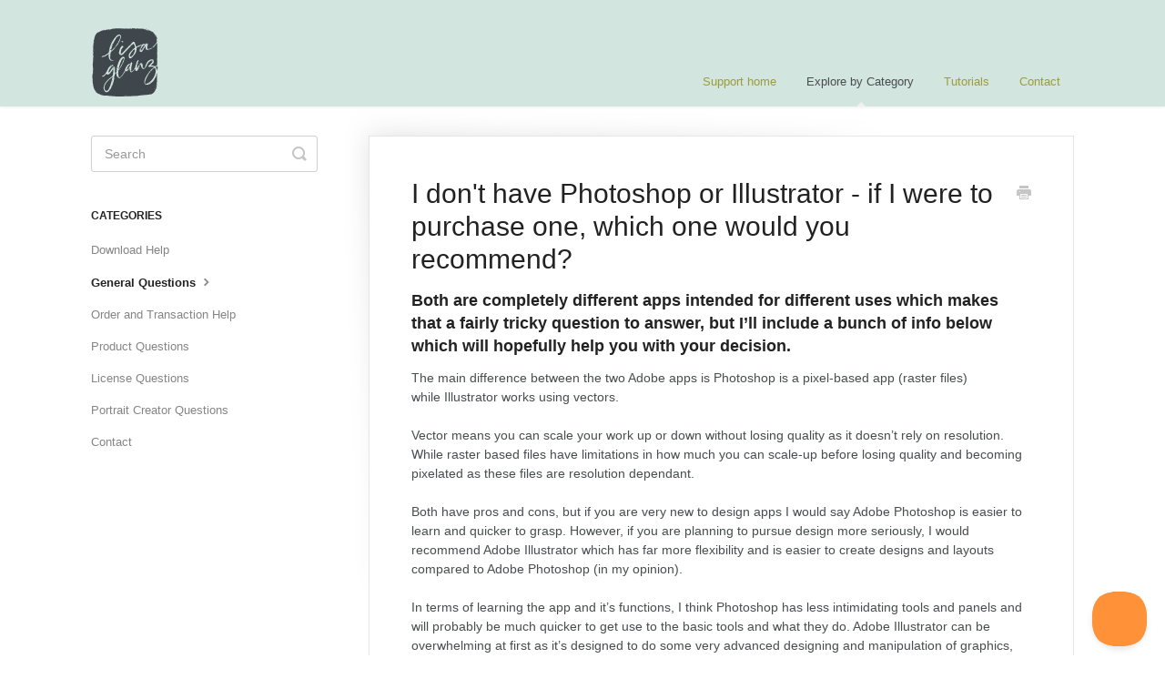

--- FILE ---
content_type: text/html; charset=utf-8
request_url: https://support.lisaglanz.com/article/76-i-dont-have-photoshop-or-illustrator-if-i-were-to-purchase-one-which-one-would-you-recommend
body_size: 5443
content:


<!DOCTYPE html>
<html>
    
<head>
    <meta charset="utf-8"/>
    <title>I don&#x27;t have Photoshop or Illustrator - if I were to purchase one, which one would you recommend? - Lisa Glanz Knowledge Base</title>
    <meta name="viewport" content="width=device-width, maximum-scale=1"/>
    <meta name="apple-mobile-web-app-capable" content="yes"/>
    <meta name="format-detection" content="telephone=no">
    <meta name="description" content="Both are completely different apps intended for different uses which makes that a fairly tricky question to answer, but I’ll include a bunch of info below which"/>
    <meta name="author" content="Lisa Glanz"/>
    <link rel="canonical" href="https://support.lisaglanz.com/article/76-i-dont-have-photoshop-or-illustrator-if-i-were-to-purchase-one-which-one-would-you-recommend"/>
    
        
   
            <meta name="twitter:card" content="summary"/>
            <meta name="twitter:title" content="I don&#x27;t have Photoshop or Illustrator - if I were to purchase one, which one would you recommend?" />
            <meta name="twitter:description" content="Both are completely different apps intended for different uses which makes that a fairly tricky question to answer, but I’ll include a bunch of info below which"/>


    

    
        <link rel="stylesheet" href="//d3eto7onm69fcz.cloudfront.net/assets/stylesheets/launch-1768861862169.css">
    
    <style>
        body { background: #ffffff; }
        .navbar .navbar-inner { background: #d3e5df; }
        .navbar .nav li a, 
        .navbar .icon-private-w  { color: #9b9d3b; }
        .navbar .brand, 
        .navbar .nav li a:hover, 
        .navbar .nav li a:focus, 
        .navbar .nav .active a, 
        .navbar .nav .active a:hover, 
        .navbar .nav .active a:focus  { color: #494d4e; }
        .navbar a:hover .icon-private-w, 
        .navbar a:focus .icon-private-w, 
        .navbar .active a .icon-private-w, 
        .navbar .active a:hover .icon-private-w, 
        .navbar .active a:focus .icon-private-w { color: #494d4e; }
        #serp-dd .result a:hover,
        #serp-dd .result > li.active,
        #fullArticle strong a,
        #fullArticle a strong,
        .collection a,
        .contentWrapper a,
        .most-pop-articles .popArticles a,
        .most-pop-articles .popArticles a:hover span,
        .category-list .category .article-count,
        .category-list .category:hover .article-count { color: #9b9d3b; }
        #fullArticle, 
        #fullArticle p, 
        #fullArticle ul, 
        #fullArticle ol, 
        #fullArticle li, 
        #fullArticle div, 
        #fullArticle blockquote, 
        #fullArticle dd, 
        #fullArticle table { color:#494d4e; }
    </style>
    
        <link rel="stylesheet" href="//s3.amazonaws.com/helpscout.net/docs/assets/5eb7dbf22c7d3a5ea54aca7f/attachments/62c2a9f3eabe9a7235b3a2aa/docs.css">
    
    <link rel="apple-touch-icon-precomposed" href="//d3eto7onm69fcz.cloudfront.net/assets/ico/touch-152.png">
    <link rel="shortcut icon" type="image/png" href="//d33v4339jhl8k0.cloudfront.net/docs/assets/5eb7dbf22c7d3a5ea54aca7f/images/5ed64c8304286306f804808b/Favicon-help.png">
    <!--[if lt IE 9]>
    
        <script src="//d3eto7onm69fcz.cloudfront.net/assets/javascripts/html5shiv.min.js"></script>
    
    <![endif]-->
    
        <script type="application/ld+json">
        {"@context":"https://schema.org","@type":"WebSite","url":"https://support.lisaglanz.com","potentialAction":{"@type":"SearchAction","target":"https://support.lisaglanz.com/search?query={query}","query-input":"required name=query"}}
        </script>
    
        <script type="application/ld+json">
        {"@context":"https://schema.org","@type":"BreadcrumbList","itemListElement":[{"@type":"ListItem","position":1,"name":"Lisa Glanz Knowledge Base","item":"https://support.lisaglanz.com"},{"@type":"ListItem","position":2,"name":"Explore by Category","item":"https://support.lisaglanz.com/collection/15-explore-by-category"},{"@type":"ListItem","position":3,"name":"I don't have Photoshop or Illustrator - if I were to purchase one, which one would you recommend?","item":"https://support.lisaglanz.com/article/76-i-dont-have-photoshop-or-illustrator-if-i-were-to-purchase-one-which-one-would-you-recommend"}]}
        </script>
    
    
</head>
    
    <body>
        
<header id="mainNav" class="navbar">
    <div class="navbar-inner">
        <div class="container-fluid">
            <a class="brand" href="http://lisaglanz.com/">
            
                
                    <img src="//d33v4339jhl8k0.cloudfront.net/docs/assets/5eb7dbf22c7d3a5ea54aca7f/images/67593f83e212573b41bbf7f5/Help_scout_logo.png" alt="Lisa Glanz Knowledge Base" width="300" height="75">
                

            
            </a>
            
                <button type="button" class="btn btn-navbar" data-toggle="collapse" data-target=".nav-collapse">
                    <span class="sr-only">Toggle Navigation</span>
                    <span class="icon-bar"></span>
                    <span class="icon-bar"></span>
                    <span class="icon-bar"></span>
                </button>
            
            <div class="nav-collapse collapse">
                <nav role="navigation"><!-- added for accessibility -->
                <ul class="nav">
                    
                        <li id="home"><a href="/">Support home <b class="caret"></b></a></li>
                    
                    
                        
                            <li  class="active"  id="explore-by-category"><a href="/collection/15-explore-by-category">Explore by Category  <b class="caret"></b></a></li>
                        
                            <li  id="tutorials"><a href="/collection/9-tutorials">Tutorials  <b class="caret"></b></a></li>
                        
                    
                    
                        <li id="contact"><a href="#" class="contactUs" onclick="window.Beacon('open')">Contact</a></li>
                        <li id="contactMobile"><a href="#" class="contactUs" onclick="window.Beacon('open')">Contact</a></li>
                    
                </ul>
                </nav>
            </div><!--/.nav-collapse -->
        </div><!--/container-->
    </div><!--/navbar-inner-->
</header>
        <section id="contentArea" class="container-fluid">
            <div class="row-fluid">
                <section id="main-content" class="span9">
                    <div class="contentWrapper withRelated">
                        
    
    <article id="fullArticle">
        <h1 class="title">I don&#x27;t have Photoshop or Illustrator - if I were to purchase one, which one would you recommend?</h1>
    
        <a href="javascript:window.print()" class="printArticle" title="Print this article" aria-label="Print this Article"><i class="icon-print"></i></a>
        <h4>Both are completely different apps intended for different uses which makes that&nbsp;a fairly tricky question to answer, but I’ll include a bunch of info below which will hopefully help you with your decision.</h4>
<div>
 The main difference between the two Adobe apps is Photoshop is a pixel-based app (raster files) while&nbsp;Illustrator&nbsp;works using vectors.&nbsp;
</div>
<div>
 Vector means you can scale your work up or down without losing quality as it doesn’t rely on resolution. While raster based files have limitations in how much you can scale-up before losing quality and becoming pixelated as these files are resolution dependant.
</div>
<div>
 Both have pros and cons, but if you are very new to design apps I would say&nbsp;Adobe Photoshop is easier to learn and quicker to grasp. However, if you are planning to pursue design more seriously, I would recommend&nbsp;Adobe Illustrator which has far more flexibility and is easier to create designs and layouts compared to&nbsp;Adobe Photoshop (in my opinion).
</div>
<div>
 In terms of learning the app and it’s functions, I think Photoshop has less intimidating tools and panels and will probably be much quicker to get use to the basic tools and what they do. Adobe Illustrator can be overwhelming at first as it’s designed to do some very advanced designing and manipulation of graphics, but if you learn how to use the basic tools first and build from there it will become less intimidating quite quickly.
</div>
<div>
 If you have a general desire to learn and you're ready take on the challenges associated with learning anything new then you could tackle either app. But if you find tech stuff a little intimidating then I would recommend starting with Photoshop.
</div>
<div>
 Having said all that, any one of my <a href="https://www.lisaglanz.com/product-category/graphics/creators/" target="_blank">Creators</a> is a great way to learn either Photoshop or Illustrator - I designed them to be super easy to use even if you are a beginner. You can start with creating just the basic Scene or Character and expand to more advanced editing as you get more comfortable with the app.
</div>
<div>
 <div>
  Have a look at <a href="https://www.lisaglanz.com/blog/how-to-create-illustrated-designs-in-minutes/" target="_blank">this tutorial</a> for the Magical Scene Creator where I walk you through creating a scene - I use Adobe Illustrator and hop over to Adobe Photoshop if the steps are different, it might give you an idea of which app seems easier to use.
 </div>
 <div>
  <div>
   <div>
    Here’s a quick <a href="https://www.lisaglanz.com/blog/why-i-love-adobe-illustrator/" target="_blank">fun post</a> I wrote on why I love Illustrator.
   </div>
   <div>
    Hope that helps with making a decision!
   </div>
  </div>
 </div>
</div>
    </article>
    
        <div class="articleRatings" data-article-url="https://support.lisaglanz.com/article/76-i-dont-have-photoshop-or-illustrator-if-i-were-to-purchase-one-which-one-would-you-recommend">
            <span class="articleRatings-question">Did this answer your question?</span>
            <span class="articleRatings-feedback">
                <span class="articleRatings-feedback-tick">
                    <svg height="20" viewBox="0 0 20 20" width="20" xmlns="http://www.w3.org/2000/svg">
                        <path d="m8 14a.997.997 0 0 1 -.707-.293l-2-2a.999.999 0 1 1 1.414-1.414l1.293 1.293 4.293-4.293a.999.999 0 1 1 1.414 1.414l-5 5a.997.997 0 0 1 -.707.293" fill="#2CC683" fill-rule="evenodd"/>
                    </svg>
                </span>
                <span class="articleRatings-feedback-message">Thanks for the feedback</span>
            </span>
            <span class="articleRatings-failure">There was a problem submitting your feedback. Please try again later.</span>
            <div class="articleRatings-actions">
                <button class="rateAction rateAction--positive" data-rating="positive">
                    <span class="sr-only">Yes</span>
                    <span class="rating-face">
                        <svg xmlns="http://www.w3.org/2000/svg" width="24" height="24">
                            <path fill-rule="evenodd" d="M5.538 14.026A19.392 19.392 0 0 1 12 12.923c2.26 0 4.432.388 6.462 1.103-1.087 2.61-3.571 4.436-6.462 4.436-2.891 0-5.375-1.825-6.462-4.436zm1.847-3.872a1.846 1.846 0 1 1 0-3.692 1.846 1.846 0 0 1 0 3.692zm9.23 0a1.846 1.846 0 1 1 0-3.692 1.846 1.846 0 0 1 0 3.692z"/>
                        </svg>
                    </span>
                </button>
                <button class="rateAction rateAction--negative" data-rating="negative">
                    <span class="sr-only">No</span>
                    <span class="rating-face">
                        <svg xmlns="http://www.w3.org/2000/svg" width="24" height="24">
                            <path fill-rule="evenodd" d="M7.385 13.846a1.846 1.846 0 1 1 0-3.692 1.846 1.846 0 0 1 0 3.692zm9.23 0a1.846 1.846 0 1 1 0-3.692 1.846 1.846 0 0 1 0 3.692zm-.967 4.95a.992.992 0 0 1-.615-.212c-1.701-1.349-4.364-1.349-6.065 0a.998.998 0 0 1-1.36-.123.895.895 0 0 1 .127-1.3A6.897 6.897 0 0 1 12 15.692c1.555 0 3.069.521 4.266 1.467.41.326.467.909.127 1.3a.982.982 0 0 1-.745.335z"/>
                        </svg>
                    </span>
                </button>
            </div>
        </div>
     

    <section class="articleFoot">
    
        <i class="icon-contact"></i>
        <p class="help">Still need help?
            <a id="sbContact" href="#" class="contactUs" onclick="window.Beacon('open')">Contact Us</a>
            <a id="sbContactMobile" href="#" class="contactUs" onclick="window.Beacon('open')">Contact Us</a>
        </p>
    

    <time class="lu" datetime=2020-06-22 >Last updated on June 22, 2020</time>
    </section>

                    </div><!--/contentWrapper-->
                    
                        <section class="related">
                            <h3>Related Articles</h3>
                            <ul>
                                
                                    <li><a href="/article/4-what-software-do-i-need-to-use-the-portrait-creator"><i class="icon-article-doc"></i><span>What software do I need to use the Portrait Creator?</span></a></li>
                                
                                    <li><a href="/article/7-i-dont-have-adobe-is-there-an-alternative-software-i-can-use-for-the-portrait-creator"><i class="icon-article-doc"></i><span>I don&#x27;t have Adobe, is there an alternative software I can use for the Portrait Creator?</span></a></li>
                                
                            </ul>
                        </section>
                    
                </section><!--/content-->
                <aside id="sidebar" class="span3">
                 

<form action="/search" method="GET" id="searchBar" class="sm" autocomplete="off">
    
                    <input type="hidden" name="collectionId" value="5eb82973042863474d1a7311"/>
                    <input type="text" name="query" title="search-query" class="search-query" placeholder="Search" value="" aria-label="Search" />
                    <button type="submit">
                        <span class="sr-only">Toggle Search</span>
                        <i class="icon-search"></i>
                    </button>
                    <div id="serp-dd" style="display: none;" class="sb">
                        <ul class="result">
                        </ul>
                    </div>
                
</form>

                
                    <h3>Categories</h3>
                    <ul class="nav nav-list">
                    
                        
                            <li ><a href="/category/20-download-help">Download Help  <i class="icon-arrow"></i></a></li>
                        
                    
                        
                            <li  class="active" ><a href="/category/54-general-questions">General Questions  <i class="icon-arrow"></i></a></li>
                        
                    
                        
                            <li ><a href="/category/51-transaction-help">Order and Transaction Help  <i class="icon-arrow"></i></a></li>
                        
                    
                        
                            <li ><a href="/category/47-product-questions">Product Questions  <i class="icon-arrow"></i></a></li>
                        
                    
                        
                            <li ><a href="/category/22-licence-questions">License Questions  <i class="icon-arrow"></i></a></li>
                        
                    
                        
                            <li ><a href="/category/19-portrait-creator-questions">Portrait Creator Questions  <i class="icon-arrow"></i></a></li>
                        
                    
                        
                            <li ><a href="/category/105-contact">Contact  <i class="icon-arrow"></i></a></li>
                        
                    
                    </ul>
                
                </aside><!--/span-->
            </div><!--/row-->
            <div id="noResults" style="display:none;">No results found</div>
            <footer>
                

<p>&copy;
    
        <a href="http://lisaglanz.com/">Lisa Glanz</a>
    
    2026. <span>Powered by <a rel="nofollow noopener noreferrer" href="https://www.helpscout.com/docs-refer/?co=Lisa+Glanz&utm_source=docs&utm_medium=footerlink&utm_campaign=Docs+Branding" target="_blank">Help Scout</a></span>
    
        
    
</p>

            </footer>
        </section><!--/.fluid-container-->
        
            

<script id="beaconLoader" type="text/javascript">!function(e,t,n){function a(){var e=t.getElementsByTagName("script")[0],n=t.createElement("script");n.type="text/javascript",n.async=!0,n.src="https://beacon-v2.helpscout.net",e.parentNode.insertBefore(n,e)}if(e.Beacon=n=function(t,n,a){e.Beacon.readyQueue.push({method:t,options:n,data:a})},n.readyQueue=[],"complete"===t.readyState)return a();e.attachEvent?e.attachEvent("onload",a):e.addEventListener("load",a,!1)}(window,document,window.Beacon||function(){});</script>
<script type="text/javascript">window.Beacon('init', 'ed190607-7c22-4648-87a2-baf4f2ec8941')</script>

<script type="text/javascript">
    function hashChanged() {
        var hash = window.location.hash.substring(1); 
        if (hash === 'contact') {
            window.Beacon('open')
        }
    }

    if (window.location.hash) {
        hashChanged()
    }

    window.onhashchange = function () {
        hashChanged()
    }

    window.addEventListener('hashchange', hashChanged, false);

</script>

        
        
    <script src="//d3eto7onm69fcz.cloudfront.net/assets/javascripts/app4.min.js"></script>

<script>
// keep iOS links from opening safari
if(("standalone" in window.navigator) && window.navigator.standalone){
// If you want to prevent remote links in standalone web apps opening Mobile Safari, change 'remotes' to true
var noddy, remotes = false;
document.addEventListener('click', function(event) {
noddy = event.target;
while(noddy.nodeName !== "A" && noddy.nodeName !== "HTML") {
noddy = noddy.parentNode;
}

if('href' in noddy && noddy.href.indexOf('http') !== -1 && (noddy.href.indexOf(document.location.host) !== -1 || remotes)){
event.preventDefault();
document.location.href = noddy.href;
}

},false);
}
</script>
        
    </body>
</html>




--- FILE ---
content_type: text/css
request_url: https://s3.amazonaws.com/helpscout.net/docs/assets/5eb7dbf22c7d3a5ea54aca7f/attachments/62c2a9f3eabe9a7235b3a2aa/docs.css
body_size: 486
content:
#searchBar .search-query {
	background: #fff;
	border-color: transparent;
	box-shadow: none;
	color: #777;
}
#searchBar button {
	background: #494d4e;
	border-color: transparent;
	color: #fff;
}
#searchBar button:hover {
	background: #9b9d3b;
	border-color: transparent;
	color: #fff;
}

#docsSearch {
	background: #d3e5df url(https://www.lisaglanz.com/wp-content/uploads/2020/05/helpscout-banner-01.jpg) no-repeat center 100%;
	padding-top: 75px;
	position: relative;
	top: -1px;
}

	
